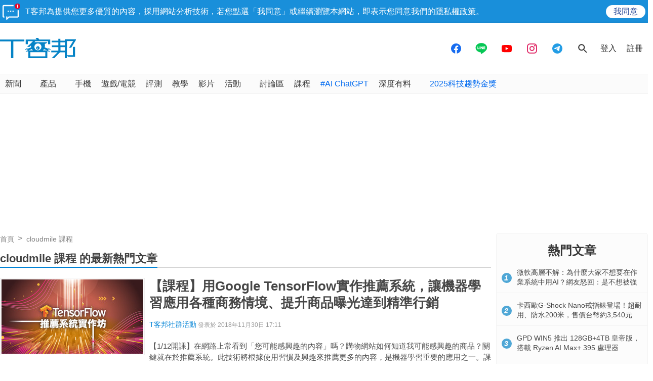

--- FILE ---
content_type: text/html; charset=utf-8
request_url: https://www.google.com/recaptcha/api2/aframe
body_size: 269
content:
<!DOCTYPE HTML><html><head><meta http-equiv="content-type" content="text/html; charset=UTF-8"></head><body><script nonce="DXxlZr0ZwGz5u-v4HyXxsw">/** Anti-fraud and anti-abuse applications only. See google.com/recaptcha */ try{var clients={'sodar':'https://pagead2.googlesyndication.com/pagead/sodar?'};window.addEventListener("message",function(a){try{if(a.source===window.parent){var b=JSON.parse(a.data);var c=clients[b['id']];if(c){var d=document.createElement('img');d.src=c+b['params']+'&rc='+(localStorage.getItem("rc::a")?sessionStorage.getItem("rc::b"):"");window.document.body.appendChild(d);sessionStorage.setItem("rc::e",parseInt(sessionStorage.getItem("rc::e")||0)+1);localStorage.setItem("rc::h",'1765047939011');}}}catch(b){}});window.parent.postMessage("_grecaptcha_ready", "*");}catch(b){}</script></body></html>

--- FILE ---
content_type: text/html; charset=utf-8
request_url: https://sync.aralego.com/idRequest?
body_size: 99
content:
{"uid":"27a3d611-5663-3d81-af1f-7c5f8db01f17"}

--- FILE ---
content_type: application/javascript; charset=utf-8
request_url: https://fundingchoicesmessages.google.com/f/AGSKWxUZnru7nupl-quYVP1xevTs_cMghPLlyHJTtESchWGAE-hflwPm3M-A7qdpgvNA9SQSKNVJ4lxgH0AewBa85CapldB3HqTP6KZM2_0gOKUFmBfThFb8VoNmoC6L_50v0FPLbdxRj18Qwwgz0d7gp7s6sTUUvIz9sUPm0NNsXuCQ715Wkvr5WVK6O_HT/_/728x90b.-728-90-/get_adds_/adreload./sponslink_
body_size: -1291
content:
window['d36fdc25-def9-4cb3-a2ff-b191d7a59566'] = true;